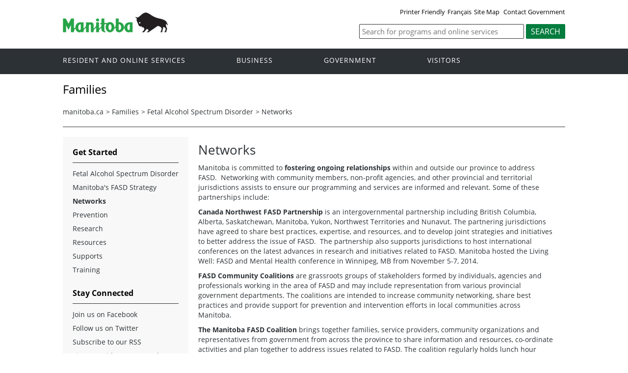

--- FILE ---
content_type: text/html
request_url: https://www.gov.mb.ca/fs/fasd/network.html
body_size: 14334
content:
<!DOCTYPE html><html xmlns="http://www.w3.org/1999/xhtml" xml:lang="en" lang="en">
<head>
  <title>Province of Manitoba | fs - Networks</title>
	<meta name="viewport" content="width=device-width, initial-scale=1">
	<meta charset="UTF-8">
	<meta name="keywords" content="">
	<meta name="description" content="">
	<meta property="og:title" content="Families | Province of Manitoba">
	<meta property="og:url" content="https:/fs/">
	<meta property="og:site_name" content="Province of Manitoba - Families">
	<meta property="og:description" content="Province of Manitoba Department of Families">
	<meta property="og:type" content="article">
	<meta property="og:locale" content="en_CA">
	<meta property="og:image" content="/templates/en/common/images/mb-logo.png">
	<meta http-equiv="cache-control" content="no-cache">
	<meta http-equiv="pragma" content="no-cache">
	<meta http-equiv="X-UA-Compatible" content="IE=edge">
	<link rel="shortcut icon" href="/asset_library/manitoba.ico">
	<link href="/templates/en/common/css/main.css" id="mainstyles" rel="stylesheet" type="text/css">
	<link href="/templates/en/common/css/department.css" id="departmentstyles" rel="stylesheet" type="text/css">
	<script src="/templates/en/common/js/jquery.min.js" type="text/javascript"></script>
	<script src="/templates/en/common/js/jquery.dropotron.min.js"></script>
	<script src="/templates/en/common/js/animatedcollapse.js"></script>
	<script src="/templates/en/common/js/sidemenu3.js"></script>
	<link rel="stylesheet" type="text/css" href="/templates/en/common/js/slicknav/slicknav.min.css">
	<script src="/templates/en/common/js/slicknav/jquery.slicknav.min.js"></script>
	<script type="text/javascript" src="/templates/en/common/js/webpublishing2016.js"></script>
	<script type="text/javascript" src="https://s7.addthis.com/js/300/addthis_widget.js#pubid=ra-57f3fca8e6f0fd0a"></script>
</head>

<body class="template-en-three-column page-knom">
	<div class="access-links">
		<a rel="header navigation" accesskey="1" href="#navigation">Header</a>
		<a rel="side bar navigation" accesskey="2" href="#sidemenu">Side Menu</a>
		<a rel="main body navigation" accesskey="3" href="#content">Content</a>
		<a rel="footer navigation" accesskey="4" href="#footernav">Footer</a>
		<a rel="search" accesskey="0" href="#search">Search</a>
	</div>
	<div class="header">
		<div class="wrapper">
            <div class="top-links">
				<a href="print,network.html" target="_blank" id="print">Printer Friendly</a><a href="network.fr.html" id="language">Fran&ccedil;ais</a><a href="/sitemap.html">Site Map</a> <a href="/contact/">Contact Government</a>
            </div>
        </div>  
        <div class="wrapper">            
			<div class="logo">
				<a href="/index.html" title="Logo for Government of Manitoba"><img src="/templates/en/common/images/mb-logo.png" alt="Government of Manitoba"></a>
			</div>
			<div class="search">
				
				<div class="form-field input-button">
					<form method="GET" action="/search/fs/">
						
						<label style='display:none' for='bsc-head-searchfield'>Keywords</label>
						<input id="bsc-head-searchfield" class="text-input" name="q" type="search" value="" maxlength="200" placeholder="Search for programs and online services">
						<input id="bsc-head-searchsubmit" class="btn" type="submit" value="Search" data-icon="search">
						
						
					</form>
				</div>
			</div>     
		</div>
	</div>
	<div class="navigation"><a name="navigation"></a>
		<div class="wrapper">
			<nav class="nav">
				<div class="nav_inner">
					<ul>
						<li class="dropdown"><a href="https://residents.gov.mb.ca/index.html">Resident and online services</a>
							<ul class="dropotron">
								<li><a href="https://residents.gov.mb.ca/index.html">Search Programs and Services</a></li>
								<li><a href="https://residents.gov.mb.ca/forms.html">Forms</a></li>
								<li><a href="https://residents.gov.mb.ca/publications.html">Publications</a></li>
								<li><a href="https://residents.gov.mb.ca/findingwork.html">Finding Work</a></li>
								<li><a href="https://residents.gov.mb.ca/lost_id.html">Lost Identification</a></li>
								<li><a href="https://residents.gov.mb.ca/moving.html">Moving to or Around Manitoba</a></li>
								<li><a href="https://residents.gov.mb.ca/communities.html">Communities around Manitoba</a></li>
								<li><a href="https://residents.gov.mb.ca/maps.html">Maps</a></li>
								<li><a href="https://residents.gov.mb.ca/onlineservices.html">Online Services</a></li>
								<li><a href="https://residents.gov.mb.ca/socialmedia/index.html">Social Media Directory</a></li>
								<li><a href="https://residents.gov.mb.ca/apps/index.html">Mobile Applications</a></li>
							</ul>
						</li>
						<li class="dropdown"><a href="/business/index.html">Business</a>
							<ul class="dropotron">
								<li><a href="/business/index.html">Search for Business Information</a></li>
								<li><a href="/business/startingsmart/index.html">Starting a Business</a></li>
								<li><a href="/business/businessresearch/index.html">Business Research</a></li>
								<li><a href="/business/financing/index.html">Financing a Business</a></li>
								<li><a href="/business/registration/index.html">Registration, Legal and Licencing</a></li>
								<li><a href="/business/doingbusiness/index.html">Doing Business with Government</a></li>
								<li><a href="http://www.entrepreneurshipmanitoba.ca/">Entrepreneurship Manitoba</a></li>
								<li><a href="/business/bizpas/index.html">BizPaS</a></li>
								<li><a href="http://bizpalmanitoba.ca/">BizPaL</a></li>
							</ul>
						</li>
						<li class="dropdown"><a href="/government/index.html">Government</a>
							<ul class="dropotron">
								<li><a href="/minister/premier/index.html">Premier</a></li>
								<li><a href="/minister/index.html">Cabinet Ministers</a></li>
								<li><a href="/government/departments.html">Departments</a></li>
								<li><a href="/government/abc/index.html">Agencies, Boards and Commissions</a></li>
								<li><a href="/government/proactive_disclosure.html">Proactive Disclosure</a></li>
								<li><a href="/legislature/index.html">Legislative Assembly</a></li>
								<li><a href="https://www.manitobacourts.mb.ca/">Manitoba Courts</a></li>
								<li><a href="https://web2.gov.mb.ca/laws/index.php">Manitoba Laws</a></li>
							</ul>
						</li>
						<li class="dropdown"><a href="https://www.travelmanitoba.com/">Visitors</a>
							<ul class="dropotron">
								<li><a href="https://www.travelmanitoba.com/things-to-do/">Things to do</a></li>
								<li><a href="https://www.travelmanitoba.com/places-to-go/">Places to Go</a></li>
								<li><a href="https://www.travelmanitoba.com/where-to-stay/">Where to Stay</a></li>
								<li><a href="https://www.travelmanitoba.com/events/">Events</a></li>
								<li><a href="https://www.travelmanitoba.com/trip-essentials/">Trip Essentials</a></li>
								<li><a href="https://www.travelmanitoba.com/trip-essentials/visitor-information-centres/">Visitor Information Center</a></li>
							</ul>
						</li>
					</ul>
				</div>                   
			</nav>
		</div>
	</div>
	<div class="container">
		<div class="wrapper">
			<div class="content">
				<div class="introduction">
					<div class="columns">         
						<div class="home_slider">
							<div id="dept-header" class="default-header">Families</div>
						</div>      
					</div>
				</div>
				<div class="breadcrumb" id="breadcrumb"><ul><li><a class="breadcrumb" href="https://www.gov.mb.ca/index.html">manitoba.ca</a></li><li>&gt; <a class="breadcrumb" href="/fs/index.html">Families</a></li><li>&gt; <a class="breadcrumb" href="/fs/fasd/index.html">Fetal Alcohol Spectrum Disorder</a></li><li>&gt; <a class="breadcrumb" href="#">Networks</a></li></ul></div>
				<div class="columns col-3">
					<div class="col-3-4" role="main">
						<div class="col-inside-3">
							<a name="top"></a><a name="Top"></a><a name="content"></a>
							<div id="main-content">
				<div id="ctl00_PlaceHolderMain_ctl01_label" style='display:none'>Page Content</div><div id="ctl00_PlaceHolderMain_ctl01__ControlWrapper_RichHtmlField" class="ms-rtestate-field" style="display:inline" aria-labelledby="ctl00_PlaceHolderMain_ctl01_label"><h2>Networks </h2>
<p>Manitoba is committed to <strong>fostering ongoing relationships</strong> within and outside our province to address FASD.&#160; Networking with community members, non-profit agencies, and other provincial and territorial jurisdictions assists to ensure our programming and services are informed and relevant. Some of these partnerships include&#58;</p>
<p><strong>Canada Northwest FASD Partnership</strong> is an intergovernmental partnership including British Columbia, Alberta, Saskatchewan, Manitoba, Yukon, Northwest Territories and Nunavut. The partnering jurisdictions have agreed to share best practices, expertise, and resources, and to develop joint strategies and initiatives to better address the issue of FASD.&#160; The partnership also supports jurisdictions to host international conferences on the latest advances in research and initiatives related to FASD.&#160;Manitoba hosted the Living Well&#58; FASD and Mental Health conference in Winnipeg, MB from November 5-7, 2014.</p>
<p><strong>FASD Community Coalitions</strong> are grassroots groups of stakeholders formed by individuals, agencies and professionals working in the area of FASD and may include representation from various provincial government departments. The coalitions are intended to increase community networking, share best practices and provide support for prevention and intervention efforts in local communities across Manitoba.</p>
<p><strong>The Manitoba FASD Coalition </strong>brings together families, service providers, community organizations and representatives from government from across the province to share information and resources, co-ordinate activities and plan together to address issues related to FASD. The coalition regularly holds lunch hour information sessions, which can be attended virtually. <a href="https&#58;//www.fasdcoalition.ca/" target="_blank">The Manitoba FASD Coalition website</a>&#160;provides information on&#160;FASD resources, news, and events from across Manitoba.&#160; </p></div>
			</div>
							<div align="left" class="addthis_inline_share_toolbox" style="display:none"></div>
						</div>
					</div>
					<div class="col-1-4 col-left">
						<div class="col-inside-2">
							<div class="col-content-2" id="sidemenu-column">
								<a name="sidemenu" rel="Side Menu Navigation"></a>
								<div class="col-content-1">
									<div class="narrow-title-green">Get Started</div>
								</div>
								<div class="col-content-1">
									<div class="section" id="sidemenu"><ul><li><a href="/fs/fasd/Index.html">Fetal Alcohol Spectrum Disorder</a></li><li><a href="/fs/fasd/mbstrategy.html">Manitoba's FASD Strategy</a></li><li><a href="/fs/fasd/network.html">Networks</a></li><li class="expand"><a href="/fs/fasd/prevention.html">Prevention</a><ul><li><a href="/fs/fasd/insight.html">InSight</a></li><li><a href="/fs/fasd/choices.html">Project CHOICES</a></li></ul></li><li><a href="/fs/fasd/research.html">Research</a></li><li><a href="/fs/fasd/resources.html">Resources</a></li><li><a href="/fs/fasd/supports.html">Supports</a></li><li><a href="/fs/fasd/training.html">Training</a></li></ul></div>
								</div>
								<div class="col-content-1">
									<div class="narrow-title-green">Stay Connected</div>
									<div class="section" id="sc">
										<ul>
											<li><a id="facebook" href="https://www.facebook.com/ManitobaGovernment" target="_blank"><span>Join us on Facebook</span></a></li>
											<li><a id="twitter" href="https://twitter.com/MBGov" target="_blank"><span>Follow us on Twitter</span></a></li>
											<li><a id="rss" href="https://news.gov.mb.ca/news/index.rss" target="_blank"><span>Subscribe to our RSS</span></a></li>
											<li><a id="youtube" href="https://www.youtube.com/ManitobaGovernment" target="_blank"><span>View our videos on YouTube</span></a></li>
											<li><a id="flickr" href="https://www.flickr.com/photos/mbgov/" target="_blank"><span>View our photos on Flickr</span></a></li>
										</ul>
									</div>
								</div>
							</div>
						</div>
					</div>
				</div>
			</div>
		</div>
	</div>
	<div class="footer">
		<div class="wrapper">
			<div class="footer-left">
				<nav class="footer-nav">
					<a name="footernav"></a>
					<ul>
						<li><a href="/accessibility/index.html" title="Accessibility - Government of Manitoba">Accessibility</a></li>
						<li><a href="/legal/disclaimer.html" title="Disclaimer - Government of Manitoba">Disclaimer</a></li>
						<li><a href="/legal/copyright.html" title="Copyright - Government of Manitoba">Copyright</a></li>
						<li><a href="/legal/privacy.html" title="Privacy - Government of Manitoba">Privacy</a></li>
					</ul>
				</nav>
				<nav class="footer-nav">
					<a name="footernav"></a>
					<ul>
						<li><a href="https://twitter.com/mbgov" target="_blank" title="Twitter - Government of Manitoba">Twitter</a></li>
						<li><a href="https://www.facebook.com/manitobagovernment" target="_blank" title="Facebook - Government of Manitoba">Facebook</a></li>
						<li><a href="https://www.youtube.com/user/ManitobaGovernment" target="_blank" title="YouTube - Government of Manitoba">YouTube</a></li>
						<li><a href="https://www.flickr.com/photos/mbgov/" target="_blank" title="Flickr - Government of Manitoba">Flickr</a></li>
					</ul>
				</nav>
			</div>
			<div class="footer-right">
				<a href="/" title="Government of Manitoba" target="_blank"><img src="/templates/en/common/images/logo-government-of-manitoba.jpg" alt="Government of Manitoba" title="Government of Manitoba"></a>       
			</div>
		</div>
	</div>
	<div id="showtoggle" style="display: none;">Yes</div>
	<div id="extrajs" style="display: none;">
						
					</div>
	<div id="extracss" style="display: none;">
						
					</div>

</body>
</html>
